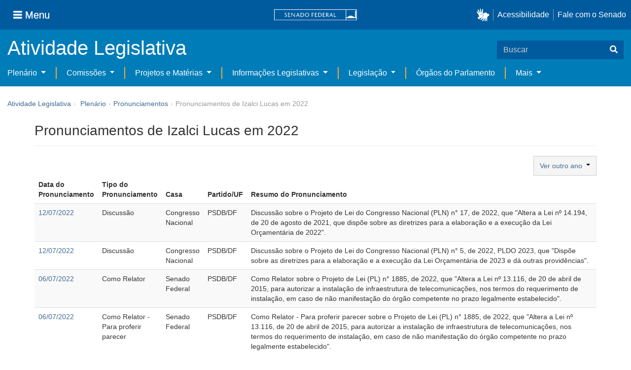

--- FILE ---
content_type: text/html;charset=UTF-8
request_url: https://www25.senado.leg.br/web/atividade/pronunciamentos/-/p/parlamentar/4770/2022/9
body_size: 36875
content:
<!DOCTYPE html> <html class="aui ltr" dir="ltr" lang="pt-BR" $container_height> <head> <title>Pronunciamentos de Izalci Lucas em 2022 - Pronunciamentos - Senado Federal</title> <link rel="apple-touch-icon" sizes="180x180" href="https://www25.senado.leg.br/senado-theme/images/favicon/apple-touch-icon.png"> <link rel="icon" type="image/png" sizes="32x32" href="https://www25.senado.leg.br/senado-theme/images/favicon/favicon-32x32.png"> <link rel="icon" type="image/png" sizes="16x16" href="https://www25.senado.leg.br/senado-theme/images/favicon/favicon-16x16.png"> <link rel="mask-icon" href="https://www25.senado.leg.br/senado-theme/images/favicon/safari-pinned-tab.svg"> <link rel="shortcut icon" href="https://www25.senado.leg.br/senado-theme/images/favicon/favicon.ico"> <link rel="manifest" href="https://www25.senado.leg.br/senado-theme/images/favicon/site.webmanifest"> <meta name="msapplication-TileColor" content="#00aba9"> <meta name="msapplication-TileImage" content="https://www25.senado.leg.br/senado-theme/images/favicon/mstile-144x144.png"> <meta content="initial-scale=1.0, width=device-width" name="viewport" /> <meta content="text/html; charset=UTF-8" http-equiv="content-type" /> <link href="https://www25.senado.leg.br/senado-theme/images/favicon.ico" rel="Shortcut Icon" /> <link class="lfr-css-file" href="https&#x3a;&#x2f;&#x2f;www25&#x2e;senado&#x2e;leg&#x2e;br&#x2f;senado-theme&#x2f;css&#x2f;aui&#x2e;css&#x3f;browserId&#x3d;other&#x26;themeId&#x3d;senado_WAR_senadotheme&#x26;minifierType&#x3d;css&#x26;languageId&#x3d;pt_BR&#x26;b&#x3d;6205&#x26;t&#x3d;1761669112000" rel="stylesheet" type="text/css" /> <link href="&#x2f;html&#x2f;css&#x2f;main&#x2e;css&#x3f;browserId&#x3d;other&#x26;themeId&#x3d;senado_WAR_senadotheme&#x26;minifierType&#x3d;css&#x26;languageId&#x3d;pt_BR&#x26;b&#x3d;6205&#x26;t&#x3d;1586405536000" rel="stylesheet" type="text/css" /> <link href="https://www25.senado.leg.br/atividade-portlet/css/main.css?browserId=other&amp;themeId=senado_WAR_senadotheme&amp;minifierType=css&amp;languageId=pt_BR&amp;b=6205&amp;t=1761669120000" rel="stylesheet" type="text/css" /> <link href="https://www25.senado.leg.br/atividade-portlet/css/pronunciamento.css?browserId=other&amp;themeId=senado_WAR_senadotheme&amp;minifierType=css&amp;languageId=pt_BR&amp;b=6205&amp;t=1761669120000" rel="stylesheet" type="text/css" /> <link href="https://www25.senado.leg.br/notifications-portlet/notifications/css/main.css?browserId=other&amp;themeId=senado_WAR_senadotheme&amp;minifierType=css&amp;languageId=pt_BR&amp;b=6205&amp;t=1761669101000" rel="stylesheet" type="text/css" /> <script type="text/javascript">var Liferay={Browser:{acceptsGzip:function(){return true},getMajorVersion:function(){return 131},getRevision:function(){return"537.36"},getVersion:function(){return"131.0"},isAir:function(){return false},isChrome:function(){return true},isFirefox:function(){return false},isGecko:function(){return true},isIe:function(){return false},isIphone:function(){return false},isLinux:function(){return false},isMac:function(){return true},isMobile:function(){return false},isMozilla:function(){return false},isOpera:function(){return false},isRtf:function(){return true},isSafari:function(){return true},isSun:function(){return false},isWap:function(){return false},isWapXhtml:function(){return false},isWebKit:function(){return true},isWindows:function(){return false},isWml:function(){return false}},Data:{NAV_SELECTOR:"#navigation",isCustomizationView:function(){return false},notices:[null]},ThemeDisplay:{getLayoutId:function(){return"13"},getLayoutURL:function(){return"https://www25.senado.leg.br/web/atividade/pronunciamentos"},getParentLayoutId:function(){return"58"},isPrivateLayout:function(){return"false"},isVirtualLayout:function(){return false},getBCP47LanguageId:function(){return"pt-BR"},getCDNBaseURL:function(){return"https://www25.senado.leg.br"},getCDNDynamicResourcesHost:function(){return""},getCDNHost:function(){return""},getCompanyId:function(){return"10159"},getCompanyGroupId:function(){return"10199"},getDefaultLanguageId:function(){return"pt_BR"},getDoAsUserIdEncoded:function(){return""},getLanguageId:function(){return"pt_BR"},getParentGroupId:function(){return"12427"},getPathContext:function(){return""},getPathImage:function(){return"/image"},getPathJavaScript:function(){return"/html/js"},getPathMain:function(){return"/c"},getPathThemeImages:function(){return"https://www25.senado.leg.br/senado-theme/images"},getPathThemeRoot:function(){return"/senado-theme"},getPlid:function(){return"20744"},getPortalURL:function(){return"https://www25.senado.leg.br"},getPortletSetupShowBordersDefault:function(){return true},getScopeGroupId:function(){return"12427"},getScopeGroupIdOrLiveGroupId:function(){return"12427"},getSessionId:function(){return""},getSiteGroupId:function(){return"12427"},getURLControlPanel:function(){return"/group/control_panel?refererPlid=20744"},getURLHome:function(){return"https\x3a\x2f\x2fwww25\x2esenado\x2eleg\x2ebr\x2fweb\x2fguest"},getUserId:function(){return"10163"},getUserName:function(){return""},isAddSessionIdToURL:function(){return false},isFreeformLayout:function(){return false},isImpersonated:function(){return false},isSignedIn:function(){return false},isStateExclusive:function(){return false},isStateMaximized:function(){return false},isStatePopUp:function(){return false}},PropsValues:{NTLM_AUTH_ENABLED:false}};var themeDisplay=Liferay.ThemeDisplay;Liferay.AUI={getAvailableLangPath:function(){return"available_languages.jsp?browserId=other&themeId=senado_WAR_senadotheme&colorSchemeId=01&minifierType=js&languageId=pt_BR&b=6205&t=1588113760000"},getCombine:function(){return true},getComboPath:function(){return"/combo/?browserId=other&minifierType=&languageId=pt_BR&b=6205&t=1588113760000&"},getFilter:function(){return"min"},getJavaScriptRootPath:function(){return"/html/js"},getLangPath:function(){return"aui_lang.jsp?browserId=other&themeId=senado_WAR_senadotheme&colorSchemeId=01&minifierType=js&languageId=pt_BR&b=6205&t=1588113760000"},getStaticResourceURLParams:function(){return"?browserId=other&minifierType=&languageId=pt_BR&b=6205&t=1588113760000"}};Liferay.authToken="NP2kzo9S";Liferay.currentURL="\x2fweb\x2fatividade\x2fpronunciamentos\x2f-\x2fp\x2fparlamentar\x2f4770\x2f2022\x2f9";Liferay.currentURLEncoded="%2Fweb%2Fatividade%2Fpronunciamentos%2F-%2Fp%2Fparlamentar%2F4770%2F2022%2F9";</script> <script src="/html/js/barebone.jsp?browserId=other&amp;themeId=senado_WAR_senadotheme&amp;colorSchemeId=01&amp;minifierType=js&amp;minifierBundleId=javascript.barebone.files&amp;languageId=pt_BR&amp;b=6205&amp;t=1588113760000" type="text/javascript"></script> <script type="text/javascript">Liferay.Portlet.list=["pronunciamentos_WAR_atividadeportlet"];</script> <meta content="noindex,follow" name="robots"/> <link class="lfr-css-file" href="https&#x3a;&#x2f;&#x2f;www25&#x2e;senado&#x2e;leg&#x2e;br&#x2f;senado-theme&#x2f;css&#x2f;main&#x2e;css&#x3f;browserId&#x3d;other&#x26;themeId&#x3d;senado_WAR_senadotheme&#x26;minifierType&#x3d;css&#x26;languageId&#x3d;pt_BR&#x26;b&#x3d;6205&#x26;t&#x3d;1761669112000" rel="stylesheet" type="text/css" /> <style type="text/css">#p_p_id_pronunciamentos_WAR_atividadeportlet_ .portlet-borderless-container{border-width:;border-style:}</style> <link rel="stylesheet" type="text/css" href="https://www.senado.leg.br/inc/essencial-2020/css/essencial.css" /> <link rel="stylesheet" type="text/css" href="https://www.senado.leg.br/inc/essencial-2020/css/essencial-fix-bs2.css"/> <!-- Google tag (gtag.js) --> <script async src="https://www.googletagmanager.com/gtag/js?id=G-CW3ZH25XMK"></script> <script>window.dataLayer=window.dataLayer||[];function gtag(){dataLayer.push(arguments)}gtag("js",new Date());gtag("config","G-CW3ZH25XMK");</script> </head> <body class="yui3-skin-sam controls-visible signed-out public-page site twbs2" $container_body> <a href="#main-content" id="skip-to-content">Pular para o conteúdo</a> <div id="wrapper" $container_height> <div class="sf-wrapper"> <nav class="Triad navbar_global"> <div> <button class="btn btn-lg btn-secondary js-sidebar-action" id="jstoggle" type="button" aria-label="Menu"> <i class="fas fa-bars"></i><span class="u-hideLower title-n"> Menu</span> </button> </div> <div><a class="navbar_global-brand" href="https://www.senado.leg.br" title="Senado Federal"><img src="https://www.senado.leg.br/noticias/essencial/images/senado.svg" alt="Senado Federal" /></a> </div> <div> <div class="Rail Rail--fenced u-hideLower"> <a class="js-vlibras" role="button" title="acessibilidade"> <img src="https://www.senado.leg.br/noticias/essencial/images/hands.svg" width="25px" alt="Mãos fazendo sinais de libras." /></a><a class="link link-deep" href="https://www12.senado.leg.br/institucional/responsabilidade-social/acessibilidade/pages/acessibilidade-no-portal-do-senado">Acessibilidade</a><a class="link link-deep" href="http://www12.senado.gov.br/institucional/falecomosenado">Fale com o Senado</a> </div> <a class="btn btn-lg btn-secondary u-hideUpper" href="http://www12.senado.gov.br/institucional/falecomosenado" aria-label="Fale com o Senado."><i class="fas fa-phone"></i></a> </div> </nav> </div> <div class="sf-wrapper"> <div class="js-sidebar-mountpoint" data-url="https://www12.senado.leg.br/hpsenado/wssidebar.json"></div> </div> <div class="sf-wrapper"> <div class="menu-local"> <div class="pt-2"> <div class="nav_control-title"> <h1><a href="/web/atividade"> Atividade Legislativa </a> </h1> </div> </div> <button class="btn_control-res btn btn-tertiary btn-lg" type="button" data-toggle="collapse.se" data-target="#menu-local__form" aria-controls="menu-local__form" aria-expanded="false" aria-label="Exibe busca"> <i class="fas fa-search"></i> </button> <form class="menu-local__form collapse" id="menu-local__form" method="GET" action="https://www6g.senado.leg.br/busca/"> <input type="hidden" name="portal" value="Atividade Legislativa"/> <div class="search-wrapper"> <input class="form-control search-out" type="search" name="q" placeholder="Buscar"> <button class="search-btn" type="submit" aria-label="Buscar"><i class="fas fa-search"></i></button> </div> </form> </div> </div> <div class="sf-wrapper"> <nav class="navbar navbar_control navbar-expand-lg navbar--sf"> <div class="navbar-toggler navbar-toggler--sf" role="button" data-toggle="collapse.se" data-target="#sfMenuLocalDropdown" aria-controls="sfMenuLocalDropdown" aria-expanded="false" aria-label="Exibe navegação"> <button class="btn btn-secondary" aria-label="Menu desta seção"><i class="fas fa-bars"></i></button> <div class="ml-2">MENU DESTA SEÇÃO</div> </div> <div class="collapse navbar-collapse-se" id="sfMenuLocalDropdown"> <ul class="navbar-nav navbar-nav--sf"> <li class="nav-item dropdown" id="sfMenuGroup_58"> <a class="link link--nav dropdown-toggle" id="sfMenuGroupName_58" href="https&#x3a;&#x2f;&#x2f;www25&#x2e;senado&#x2e;leg&#x2e;br&#x2f;web&#x2f;atividade&#x2f;plenario" data-toggle="dropdown.se" aria-haspopup="true" aria-expanded="false"> Plenário </a> <div class="dropdown-menu dropdown-menu--sf" aria-labelledby="js-menu-1"> <a class="dropdown-item" id="sfMenuGroupItem_1" role="presentation" href="https&#x3a;&#x2f;&#x2f;www25&#x2e;senado&#x2e;leg&#x2e;br&#x2f;web&#x2f;atividade&#x2f;sessao-plenaria" role="menuitem">Sessão Plenária</a> <a class="dropdown-item" id="sfMenuGroupItem_98" role="presentation" href="https&#x3a;&#x2f;&#x2f;legis&#x2e;senado&#x2e;leg&#x2e;br&#x2f;ordiaportal&#x2f;casa&#x2f;SF" role="menuitem">Ordem do Dia</a> <a class="dropdown-item" id="sfMenuGroupItem_281" role="presentation" href="https&#x3a;&#x2f;&#x2f;legis&#x2e;senado&#x2e;leg&#x2e;br&#x2f;diarios&#x2f;ver" role="menuitem">Diários</a> <a class="dropdown-item" id="sfMenuGroupItem_304" role="presentation" href="https&#x3a;&#x2f;&#x2f;www25&#x2e;senado&#x2e;leg&#x2e;br&#x2f;web&#x2f;atividade&#x2f;anais" role="menuitem">Anais do Senado</a> <a class="dropdown-item" id="sfMenuGroupItem_13" role="presentation" href="https&#x3a;&#x2f;&#x2f;www25&#x2e;senado&#x2e;leg&#x2e;br&#x2f;web&#x2f;atividade&#x2f;pronunciamentos" role="menuitem">Pronunciamentos</a> <a class="dropdown-item" id="sfMenuGroupItem_55" role="presentation" href="https&#x3a;&#x2f;&#x2f;www25&#x2e;senado&#x2e;leg&#x2e;br&#x2f;web&#x2f;atividade&#x2f;questoes-de-ordem" role="menuitem">Questões de Ordem</a> </div> <li class="nav-item dropdown" id="sfMenuGroup_97"> <a class="link link--nav dropdown-toggle" id="sfMenuGroupName_97" href="https&#x3a;&#x2f;&#x2f;www25&#x2e;senado&#x2e;leg&#x2e;br&#x2f;web&#x2f;atividade&#x2f;comissoes&#x2f;audiencias-publicas" data-toggle="dropdown.se" aria-haspopup="true" aria-expanded="false"> Comissões </a> <div class="dropdown-menu dropdown-menu--sf" aria-labelledby="js-menu-1"> <a class="dropdown-item" id="sfMenuGroupItem_282" role="presentation" href="https&#x3a;&#x2f;&#x2f;legis&#x2e;senado&#x2e;leg&#x2e;br&#x2f;comissoes&#x2f;" role="menuitem">Agenda</a> <a class="dropdown-item" id="sfMenuGroupItem_285" role="presentation" href="https&#x3a;&#x2f;&#x2f;legis&#x2e;senado&#x2e;leg&#x2e;br&#x2f;comissoes&#x2f;pesquisa_comissao" role="menuitem">Pesquisar Comissões</a> </div> <li class="nav-item dropdown" id="sfMenuGroup_92"> <a class="link link--nav dropdown-toggle" id="sfMenuGroupName_92" href="https&#x3a;&#x2f;&#x2f;www25&#x2e;senado&#x2e;leg&#x2e;br&#x2f;web&#x2f;atividade&#x2f;materias&#x2f;home" data-toggle="dropdown.se" aria-haspopup="true" aria-expanded="false"> Projetos e Matérias </a> <div class="dropdown-menu dropdown-menu--sf" aria-labelledby="js-menu-1"> <a class="dropdown-item" id="sfMenuGroupItem_3" role="presentation" href="https&#x3a;&#x2f;&#x2f;www25&#x2e;senado&#x2e;leg&#x2e;br&#x2f;web&#x2f;atividade&#x2f;materias" role="menuitem">Pesquisas</a> <a class="dropdown-item" id="sfMenuGroupItem_15" role="presentation" href="https&#x3a;&#x2f;&#x2f;www25&#x2e;senado&#x2e;leg&#x2e;br&#x2f;web&#x2f;atividade&#x2f;materias&#x2f;acompanhamento" role="menuitem">Acompanhamento de matérias</a> </div> <li class="nav-item dropdown" id="sfMenuGroup_4"> <a class="link link--nav dropdown-toggle" id="sfMenuGroupName_4" href="https&#x3a;&#x2f;&#x2f;www25&#x2e;senado&#x2e;leg&#x2e;br&#x2f;web&#x2f;atividade&#x2f;relatorios-legislativos" data-toggle="dropdown.se" aria-haspopup="true" aria-expanded="false"> Informações Legislativas </a> <div class="dropdown-menu dropdown-menu--sf" aria-labelledby="js-menu-1"> <a class="dropdown-item" id="sfMenuGroupItem_72" role="presentation" href="https&#x3a;&#x2f;&#x2f;www25&#x2e;senado&#x2e;leg&#x2e;br&#x2f;web&#x2f;atividade&#x2f;relatorios-mensais" role="menuitem">Relatórios Mensais</a> <a class="dropdown-item" id="sfMenuGroupItem_10" role="presentation" href="https&#x3a;&#x2f;&#x2f;www25&#x2e;senado&#x2e;leg&#x2e;br&#x2f;web&#x2f;atividade&#x2f;relatorio-da-presidencia" role="menuitem">Relatórios da Presidência</a> <a class="dropdown-item" id="sfMenuGroupItem_114" role="presentation" href="http&#x3a;&#x2f;&#x2f;www9&#x2e;senado&#x2e;leg&#x2e;br&#x2f;painellegislativo" role="menuitem">Estatísticas</a> <a class="dropdown-item" id="sfMenuGroupItem_256" role="presentation" href="https&#x3a;&#x2f;&#x2f;www25&#x2e;senado&#x2e;leg&#x2e;br&#x2f;web&#x2f;atividade&#x2f;relatorios-legislativos&#x2f;covid-19" role="menuitem">Enfrentamento ao Coronavírus</a> <a class="dropdown-item" id="sfMenuGroupItem_286" role="presentation" href="https&#x3a;&#x2f;&#x2f;www12&#x2e;senado&#x2e;leg&#x2e;br&#x2f;institucional&#x2f;falecomosenado&#x2f;processo-legislativo" role="menuitem">Atendimento ao Usuário</a> </div> <li class="nav-item dropdown" id="sfMenuGroup_167"> <a class="link link--nav dropdown-toggle" id="sfMenuGroupName_167" href="https&#x3a;&#x2f;&#x2f;www25&#x2e;senado&#x2e;leg&#x2e;br&#x2f;web&#x2f;atividade&#x2f;legislacao" data-toggle="dropdown.se" aria-haspopup="true" aria-expanded="false"> Legislação </a> <div class="dropdown-menu dropdown-menu--sf" aria-labelledby="js-menu-1"> <a class="dropdown-item" id="sfMenuGroupItem_296" role="presentation" href="https&#x3a;&#x2f;&#x2f;www25&#x2e;senado&#x2e;leg&#x2e;br&#x2f;web&#x2f;atividade&#x2f;legislacao&#x2f;constituicao-federal" role="menuitem">Constituição Federal</a> <a class="dropdown-item" id="sfMenuGroupItem_295" role="presentation" href="https&#x3a;&#x2f;&#x2f;www25&#x2e;senado&#x2e;leg&#x2e;br&#x2f;web&#x2f;atividade&#x2f;legislacao&#x2f;legislacao-federal" role="menuitem">Legislação Federal</a> <a class="dropdown-item" id="sfMenuGroupItem_89" role="presentation" href="https&#x3a;&#x2f;&#x2f;www25&#x2e;senado&#x2e;leg&#x2e;br&#x2f;web&#x2f;atividade&#x2f;legislacao&#x2f;regimento-interno" role="menuitem">Regimento Interno</a> </div> <li class="nav-item" id="layout_88"> <a class="link link--nav" href="https&#x3a;&#x2f;&#x2f;www25&#x2e;senado&#x2e;leg&#x2e;br&#x2f;web&#x2f;atividade&#x2f;conselhos">Órgãos do Parlamento</a></li> <li class="nav-item dropdown" id="sfMenuGroup_287"> <a class="link link--nav dropdown-toggle" id="sfMenuGroupName_287" href="https&#x3a;&#x2f;&#x2f;www25&#x2e;senado&#x2e;leg&#x2e;br&#x2f;web&#x2f;atividade&#x2f;mais" data-toggle="dropdown.se" aria-haspopup="true" aria-expanded="false"> Mais </a> <div class="dropdown-menu dropdown-menu--sf" aria-labelledby="js-menu-1"> <a class="dropdown-item" id="sfMenuGroupItem_112" role="presentation" href="https&#x3a;&#x2f;&#x2f;www25&#x2e;senado&#x2e;leg&#x2e;br&#x2f;web&#x2f;atividade&#x2f;autoridades" role="menuitem">Autoridades</a> <a class="dropdown-item" id="sfMenuGroupItem_177" role="presentation" href="https&#x3a;&#x2f;&#x2f;www25&#x2e;senado&#x2e;leg&#x2e;br&#x2f;web&#x2f;atividade&#x2f;simplificou" role="menuitem">Simplificou</a> <a class="dropdown-item" id="sfMenuGroupItem_289" role="presentation" href="https&#x3a;&#x2f;&#x2f;www12&#x2e;senado&#x2e;leg&#x2e;br&#x2f;perguntas-frequentes" role="menuitem">Perguntas Frequentes</a> <a class="dropdown-item" id="sfMenuGroupItem_288" role="presentation" href="https&#x3a;&#x2f;&#x2f;www&#x2e;senado&#x2e;leg&#x2e;br&#x2f;senado&#x2f;hotsites&#x2f;entendaatleg&#x2f;" role="menuitem">Entenda a Atividade Legislativa</a> <a class="dropdown-item" id="sfMenuGroupItem_334" role="presentation" href="https&#x3a;&#x2f;&#x2f;www&#x2e;senado&#x2e;leg&#x2e;br&#x2f;senado&#x2f;hotsites&#x2f;expotramita" role="menuitem">Exposição Tramitação de Matérias Legislativas no Senado Federal</a> </div> </ul> </div> </nav> </div> <div id="breadcrumbs" class="breadcrumbs hidden-phone"><a href="/web/atividade">Atividade Legislativa</a><span class="divider">›</span> <ul aria-label="Breadcrumb" class="breadcrumb breadcrumb-horizontal"> <li class="first breadcrumb-truncate"><a href="https://www25.senado.leg.br/web/atividade/plenario" >Plenário</a><span class="divider">&rsaquo;</span></li><li class="current-parent breadcrumb-truncate"><a href="https://www25.senado.leg.br/web/atividade/pronunciamentos" >Pronunciamentos</a><span class="divider">&rsaquo;</span></li><li class="active last breadcrumb-truncate">Pronunciamentos de Izalci Lucas em 2022</li> </ul> </div> <!-- $("a.first").attr("href", "http://cupcream.com"); --> <div id="content" class='container sf-spacer-xs'> <h1 class="titulo-pagina"> Pronunciamentos de Izalci Lucas em 2022 </h1> <div class="columns-1" id="main-content" role="main"> <div class="portlet-layout row-fluid"> <div class="portlet-column portlet-column-only span12" id="column-1"> <div class="portlet-dropzone portlet-column-content portlet-column-content-only" id="layout-column_column-1"> <div class="portlet-boundary portlet-boundary_pronunciamentos_WAR_atividadeportlet_ portlet-static portlet-static-end portlet-borderless pronunciamentos-portlet " id="p_p_id_pronunciamentos_WAR_atividadeportlet_" > <span id="p_pronunciamentos_WAR_atividadeportlet"></span> <div class="portlet-borderless-container" style=""> <div class="portlet-body"> <div class="form row"> <div class="btn-group pull-right"> <button type="button" class="btn btn-default dropdown-toggle" data-toggle="dropdown"> Ver outro ano&nbsp; <span class="caret"></span> </button> <ul class="dropdown-menu" role="menu"> <li><a href="https://www25.senado.leg.br/web/atividade/pronunciamentos/-/p/parlamentar/4770/2025">2025</a></li> <li><a href="https://www25.senado.leg.br/web/atividade/pronunciamentos/-/p/parlamentar/4770/2024">2024</a></li> <li><a href="https://www25.senado.leg.br/web/atividade/pronunciamentos/-/p/parlamentar/4770/2023">2023</a></li> <li><a href="https://www25.senado.leg.br/web/atividade/pronunciamentos/-/p/parlamentar/4770/2022">2022</a></li> <li><a href="https://www25.senado.leg.br/web/atividade/pronunciamentos/-/p/parlamentar/4770/2021">2021</a></li> <li><a href="https://www25.senado.leg.br/web/atividade/pronunciamentos/-/p/parlamentar/4770/2020">2020</a></li> <li><a href="https://www25.senado.leg.br/web/atividade/pronunciamentos/-/p/parlamentar/4770/2019">2019</a></li> <li><a href="https://www25.senado.leg.br/web/atividade/pronunciamentos/-/p/parlamentar/4770/2018">2018</a></li> <li><a href="https://www25.senado.leg.br/web/atividade/pronunciamentos/-/p/parlamentar/4770/2017">2017</a></li> </ul> &nbsp; </div> </div> <div> <table class="table table-striped"> <thead> <tr> <th>Data do Pronunciamento</th> <th>Tipo do Pronunciamento</th> <th>Casa</th> <th>Partido/UF</th> <th>Resumo do Pronunciamento</th> </tr> </thead> <tbody> <tr> <td><a href="https://www25.senado.leg.br/web/atividade/pronunciamentos/-/p/pronunciamento/492849">12/07/2022</a></td> <td>Discussão</td> <td>Congresso Nacional</td> <td>PSDB/DF</td> <td>Discussão sobre o Projeto de Lei do Congresso Nacional (PLN) n° 17, de 2022, que &quot;Altera a Lei nº 14.194, de 20 de agosto de 2021, que dispõe sobre as diretrizes para a elaboração e a execução da Lei Orçamentária de 2022&quot;.</td> </tr> <tr> <td><a href="https://www25.senado.leg.br/web/atividade/pronunciamentos/-/p/pronunciamento/492847">12/07/2022</a></td> <td>Discussão</td> <td>Congresso Nacional</td> <td>PSDB/DF</td> <td>Discussão sobre o Projeto de Lei do Congresso Nacional (PLN) n° 5, de 2022, PLDO 2023, que &quot;Dispõe sobre as diretrizes para a elaboração e a execução da Lei Orçamentária de 2023 e dá outras providências&quot;.</td> </tr> <tr> <td><a href="https://www25.senado.leg.br/web/atividade/pronunciamentos/-/p/pronunciamento/492244">06/07/2022</a></td> <td>Como Relator</td> <td>Senado Federal</td> <td>PSDB/DF</td> <td>Como Relator sobre o Projeto de Lei (PL) n° 1885, de 2022, que &quot;Altera a Lei nº 13.116, de 20 de abril de 2015, para autorizar a instalação de infraestrutura de telecomunicações, nos termos do requerimento de instalação, em caso de não manifestação do órgão competente no prazo legalmente estabelecido&quot;.</td> </tr> <tr> <td><a href="https://www25.senado.leg.br/web/atividade/pronunciamentos/-/p/pronunciamento/492238">06/07/2022</a></td> <td>Como Relator - Para proferir parecer</td> <td>Senado Federal</td> <td>PSDB/DF</td> <td>Como Relator - Para proferir parecer sobre o Projeto de Lei (PL) n° 1885, de 2022, que &quot;Altera a Lei nº 13.116, de 20 de abril de 2015, para autorizar a instalação de infraestrutura de telecomunicações, nos termos do requerimento de instalação, em caso de não manifestação do órgão competente no prazo legalmente estabelecido&quot;.</td> </tr> <tr> <td><a href="https://www25.senado.leg.br/web/atividade/pronunciamentos/-/p/pronunciamento/492206">06/07/2022</a></td> <td>Discussão</td> <td>Senado Federal</td> <td>PSDB/DF</td> <td>Discussão sobre o Projeto de Lei do Senado (PLS) n° 5, de 2015 (Complementar), que &quot;Altera a Lei Complementar nº 123, de 14 de dezembro de 2006, para alterar o enquadramento no Regime Especial Unificado de Arrecadação de Tributos e Contribuições devidos pelas Microempresas e Empresas de Pequeno Porte (Simples Nacional) das atividades de prestação de serviço de representação comercial e demais atividades de intermediação de negócios e serviços de terceiros&quot;.</td> </tr> <tr> <td><a href="https://www25.senado.leg.br/web/atividade/pronunciamentos/-/p/pronunciamento/492510">05/07/2022</a></td> <td>Discussão</td> <td>Congresso Nacional</td> <td>PSDB/DF</td> <td>Discussão sobre o Veto (VET) n° 71, de 2021, &quot;Veto Total aposto ao Projeto de Lei nº 4.157, de 2019 (nº 7.512/2014, na Câmara dos Deputados e PLC nº 96/2018, no Senado Federal), que &#39;Anistia infrações e anula multas por atraso na entrega da Guia de Recolhimento do Fundo de Garantia do Tempo de Serviço e Informações à Previdência Social (GFIP)&#39;&quot;.</td> </tr> <tr> <td><a href="https://www25.senado.leg.br/web/atividade/pronunciamentos/-/p/pronunciamento/492422">30/06/2022</a></td> <td>Orientação à bancada</td> <td>Senado Federal</td> <td>PSDB/DF</td> <td>Orientação à bancada, pelo Partido PSDB, sobre a Proposta de Emenda à Constituição (PEC) n° 1, de 2022, PEC do estado de emergência, que &quot;Altera a Emenda Constitucional nº 109, de 15 de março de 2021, para dispor sobre a concessão temporária de auxílio diesel a caminhoneiros autônomos, de subsídio para aquisição de gás liquefeito de petróleo pelas famílias de baixa renda brasileiras e de repasse de recursos da União com vistas a garantir a mobilidade urbana dos idosos, mediante a utilização dos serviços de transporte público coletivo, e autorizar a União, os Estados, o Distrito Federal e os Municípios a reduzirem os tributos sobre os preços de diesel, biodiesel, gás e energia elétrica, bem como outros tributos de caráter extrafiscal&quot; (tramita em conjunto com a PEC nº 16, de 2022).</td> </tr> <tr> <td><a href="https://www25.senado.leg.br/web/atividade/pronunciamentos/-/p/pronunciamento/492393">30/06/2022</a></td> <td>Pela ordem</td> <td>Senado Federal</td> <td>PSDB/DF</td> <td>Considerações sobre a Proposta de Emenda à Constituição (PEC) n° 1, de 2022, PEC do estado de emergência, que &quot;Altera a Emenda Constitucional nº 109, de 15 de março de 2021, para dispor sobre a concessão temporária de auxílio diesel a caminhoneiros autônomos, de subsídio para aquisição de gás liquefeito de petróleo pelas famílias de baixa renda brasileiras e de repasse de recursos da União com vistas a garantir a mobilidade urbana dos idosos, mediante a utilização dos serviços de transporte público coletivo, e autorizar a União, os Estados, o Distrito Federal e os Municípios a reduzirem os tributos sobre os preços de diesel, biodiesel, gás e energia elétrica, bem como outros tributos de caráter extrafiscal&quot; (tramita em conjunto com a PEC nº 16, de 2022).</td> </tr> <tr> <td><a href="https://www25.senado.leg.br/web/atividade/pronunciamentos/-/p/pronunciamento/492389">30/06/2022</a></td> <td>Pela ordem</td> <td>Senado Federal</td> <td>PSDB/DF</td> <td>Considerações sobre a Proposta de Emenda à Constituição (PEC) n° 1, de 2022, PEC do estado de emergência, que &quot;Altera a Emenda Constitucional nº 109, de 15 de março de 2021, para dispor sobre a concessão temporária de auxílio diesel a caminhoneiros autônomos, de subsídio para aquisição de gás liquefeito de petróleo pelas famílias de baixa renda brasileiras e de repasse de recursos da União com vistas a garantir a mobilidade urbana dos idosos, mediante a utilização dos serviços de transporte público coletivo, e autorizar a União, os Estados, o Distrito Federal e os Municípios a reduzirem os tributos sobre os preços de diesel, biodiesel, gás e energia elétrica, bem como outros tributos de caráter extrafiscal&quot; (tramita em conjunto com a PEC nº 16, de 2022).</td> </tr> <tr> <td><a href="https://www25.senado.leg.br/web/atividade/pronunciamentos/-/p/pronunciamento/492384">30/06/2022</a></td> <td>Pela ordem</td> <td>Senado Federal</td> <td>PSDB/DF</td> <td>Considerações sobre a Proposta de Emenda à Constituição (PEC) n° 1, de 2022, PEC do estado de emergência, que &quot;Altera a Emenda Constitucional nº 109, de 15 de março de 2021, para dispor sobre a concessão temporária de auxílio diesel a caminhoneiros autônomos, de subsídio para aquisição de gás liquefeito de petróleo pelas famílias de baixa renda brasileiras e de repasse de recursos da União com vistas a garantir a mobilidade urbana dos idosos, mediante a utilização dos serviços de transporte público coletivo, e autorizar a União, os Estados, o Distrito Federal e os Municípios a reduzirem os tributos sobre os preços de diesel, biodiesel, gás e energia elétrica, bem como outros tributos de caráter extrafiscal&quot; (tramita em conjunto com a PEC nº 16, de 2022).</td> </tr> </tbody> </table> <div class="pagination pagination text-center"> <ul> <li><a href="https://www25.senado.leg.br/web/atividade/pronunciamentos/-/p/parlamentar/4770/2022/1">Primeira</a></li> <li><a href="https://www25.senado.leg.br/web/atividade/pronunciamentos/-/p/parlamentar/4770/2022/8">Anterior</a> </li> <li><a href="https://www25.senado.leg.br/web/atividade/pronunciamentos/-/p/parlamentar/4770/2022/4">4</a></li> <li><a href="https://www25.senado.leg.br/web/atividade/pronunciamentos/-/p/parlamentar/4770/2022/5">5</a></li> <li><a href="https://www25.senado.leg.br/web/atividade/pronunciamentos/-/p/parlamentar/4770/2022/6">6</a></li> <li><a href="https://www25.senado.leg.br/web/atividade/pronunciamentos/-/p/parlamentar/4770/2022/7">7</a></li> <li><a href="https://www25.senado.leg.br/web/atividade/pronunciamentos/-/p/parlamentar/4770/2022/8">8</a></li> <li class="disabled"><a href="https://www25.senado.leg.br/web/atividade/pronunciamentos/-/p/parlamentar/4770/2022/9">9</a></li> <li><a href="https://www25.senado.leg.br/web/atividade/pronunciamentos/-/p/parlamentar/4770/2022/10">10</a></li> <li><a href="https://www25.senado.leg.br/web/atividade/pronunciamentos/-/p/parlamentar/4770/2022/11">11</a></li> <li><a href="https://www25.senado.leg.br/web/atividade/pronunciamentos/-/p/parlamentar/4770/2022/12">12</a></li> <li><a href="https://www25.senado.leg.br/web/atividade/pronunciamentos/-/p/parlamentar/4770/2022/13">13</a></li> <li><a href="https://www25.senado.leg.br/web/atividade/pronunciamentos/-/p/parlamentar/4770/2022/10">Próxima</a> </li> <li><a href="https://www25.senado.leg.br/web/atividade/pronunciamentos/-/p/parlamentar/4770/2022/22">Última</a> </li> </ul> <p>Total de 220 registros encontrados</p> </div> </div> </div> </div> </div> </div> </div> </div> </div> <form action="#" id="hrefFm" method="post" name="hrefFm"> <span></span> </form> </div> <div class="sf-wrapper"> <footer class="Footer"> <div class="container"> <div class="Triad Triad--stackable"> <div class="Rail gamma my-2"> <a class="link link-deep--facebook" href="https://www.facebook.com/SenadoFederal" title="Facebook" target="_blank"><i class="fab fa-facebook"></i></a> <a class="link link-deep--twitter" href="https://x.com/senadofederal" title="X" target="_blank"> <svg class="icone-x-twitter" viewBox="0 0 512 512"> <path d="M389.2 48h70.6L305.6 224.2 487 464H345L233.7 318.6 106.5 464H35.8L200.7 275.5 26.8 48H172.4L272.9 180.9 389.2 48zM364.4 421.8h39.1L151.1 88h-42L364.4 421.8z"> </path> </svg></a> <a class="link link-deep--instagram" href="https://www.instagram.com/senadofederal" title="Instagram" target="_blank"><i class="fab fa-instagram"></i></a><a class="link link-deep--youtube" href="https://www.youtube.com/user/TVSenadoOficial" title="Youtube" target="_blank"><i class="fab fa-youtube"></i></a> </div> <div class="Rail my-2"> <a href="https://www.camara.leg.br" title="Câmara dos Deputados" target="_blank"><img src="https://www.senado.leg.br/noticias/essencial/images/icon-camara.svg" alt="Câmara dos Deputados"></a><a href="https://www.congressonacional.leg.br" title="Congresso Nacional" target="_blank"><img src="https://www.senado.leg.br/noticias/essencial/images/icon-congresso.svg" alt="Congresso Nacional"></a><a href="https://www.tcu.gov.br" title="Tribunal de Contas da União" target="_blank"><img src="https://www.senado.leg.br/noticias/essencial/images/icon-tcu.svg" alt="Tribunal de Contas da União"></a> </div> <div class="Rail Rail--fenced my-2"> <a class="link link-deep" href="https://www12.senado.leg.br/institucional/carta-de-servicos/en/carta-de-servicos">ENGLISH</a><a class="link link-deep" href="https://www12.senado.leg.br/institucional/carta-de-servicos/es/carta-de-servicos">ESPAÑOL</a><a class="link link-deep" href="https://www12.senado.leg.br/institucional/carta-de-servicos/fr/carta-de-servicos">FRANÇAIS</a> </div> </div> <div class="divider my-2"></div> <div class="Triad Triad--stackable Triad--x"> <div class="my-2"><a class="link link-deep" href="https://intranet.senado.leg.br" title="Intranet"><i class="fas fa-lock mr-1"></i> Intranet</a></div> <ul class="Rail Rail--fenced Rail--stackable my-2"> <li><a class="link link-deep" href="https://www12.senado.leg.br/institucional/pessoas/pessoas">Servidor efetivo</a></li> <li><a class="link link-deep" href="https://www12.senado.leg.br/institucional/pessoas/pessoas">Servidor comissionado</a></li> <li><a class="link link-deep" href="https://www12.senado.leg.br/institucional/pessoas/pessoas">Servidor aposentado</a></li> <li><a class="link link-deep" href="https://www12.senado.leg.br/institucional/pessoas/pessoas">Pensionista</a></li> </ul> <ul class="Rail Rail--fenced Rail--stackable my-2"> <li><a class="link link-deep" href="https://www12.senado.leg.br/institucional/protecao-dados">Proteção de dados (LGPD)</a></li> <li><a class="link link-deep" href="https://www12.senado.leg.br/institucional/falecomosenado" title="Fale com o Senado" aria-label="Fale com o Senado"><i class="fas fa-phone u-flip-x mr-1"></i> Fale com o Senado</a></li> </ul> </div> </div> <div class="divider my-2"></div> <div class="d-flex justify-content-xl-center"> <span class="my-2">Senado Federal - Praça dos Três Poderes - Brasília DF - CEP 70165-900 | <span class="text-nowrap">Telefone: 0800 0 61 2211</span> </span> </div> </div> </footer> </div> </div> <script src="https://www.senado.leg.br/inc/senado-theme/js/jquery-1.11.1.js" type="text/javascript"></script> <script src="https://www.senado.leg.br/inc/senado-theme/js/bootstrap.js" type="text/javascript"></script> <script src="https://www.senado.leg.br/inc/senado-theme/js/bootstrap-hover-dropdown.js" type="text/javascript"></script> <script src="https://www.senado.leg.br/inc/senado-theme/js/bootstrap-datepicker.js" type="text/javascript"></script> <script src="https://www.senado.leg.br/inc/senado-theme/js/locales/bootstrap-datepicker.pt-BR.min.js" type="text/javascript"></script> <script type="text/javascript"
		src="https://www.senado.leg.br/inc/essencial-2020/js/essencial.js"></script> <script src="https://www25.senado.leg.br/atividade-portlet/js/inicia_datepicker.js?browserId=other&amp;minifierType=js&amp;languageId=pt_BR&amp;b=6205&amp;t=1761669120000" type="text/javascript"></script> <script src="https://www25.senado.leg.br/notifications-portlet/notifications/js/main.js?browserId=other&amp;minifierType=js&amp;languageId=pt_BR&amp;b=6205&amp;t=1761669101000" type="text/javascript"></script> <script type="text/javascript">Liferay.Util.addInputFocus();</script> <script type="text/javascript">Liferay.Portlet.onLoad({canEditTitle:false,columnPos:0,isStatic:"end",namespacedId:"p_p_id_pronunciamentos_WAR_atividadeportlet_",portletId:"pronunciamentos_WAR_atividadeportlet",refreshURL:"\x2fc\x2fportal\x2frender_portlet\x3fp_l_id\x3d20744\x26p_p_id\x3dpronunciamentos_WAR_atividadeportlet\x26p_p_lifecycle\x3d0\x26p_t_lifecycle\x3d0\x26p_p_state\x3dnormal\x26p_p_mode\x3dview\x26p_p_col_id\x3dcolumn-1\x26p_p_col_pos\x3d0\x26p_p_col_count\x3d1\x26p_p_isolated\x3d1\x26currentURL\x3d\x252Fweb\x252Fatividade\x252Fpronunciamentos\x252F-\x252Fp\x252Fparlamentar\x252F4770\x252F2022\x252F9\x26_pronunciamentos_WAR_atividadeportlet_ano\x3d2022\x26_pronunciamentos_WAR_atividadeportlet_parlamentar\x3d4770\x26_pronunciamentos_WAR_atividadeportlet_p\x3d9"});AUI().use("aui-base","liferay-menu","liferay-notice","liferay-poller","liferay-session",function(a){(function(){Liferay.Util.addInputType();Liferay.Portlet.ready(function(b,c){Liferay.Util.addInputType(c)});if(a.UA.mobile){Liferay.Util.addInputCancel()}})();(function(){new Liferay.Menu();var b=Liferay.Data.notices;for(var c=1;c<b.length;c++){new Liferay.Notice(b[c])}})();(function(){Liferay.Session=new Liferay.SessionBase({autoExtend:true,sessionLength:30,redirectOnExpire:false,redirectUrl:"https\x3a\x2f\x2fwww25\x2esenado\x2eleg\x2ebr\x2fweb\x2fguest",warningLength:1})})()});</script> <script src="https://www25.senado.leg.br/senado-theme/js/main.js?browserId=other&amp;minifierType=js&amp;languageId=pt_BR&amp;b=6205&amp;t=1761669112000" type="text/javascript"></script> <script type="text/javascript"></script> </body> </html> 

--- FILE ---
content_type: text/css
request_url: https://www25.senado.leg.br/atividade-portlet/css/pronunciamento.css?browserId=other&themeId=senado_WAR_senadotheme&minifierType=css&languageId=pt_BR&b=6205&t=1761669120000
body_size: 271
content:
@media screen{.pronunciamentos-portlet .texto-integral font{font-family:Verdana;font-size:10pt}}.pronunciamentos-portlet .sf-videos-pronunciamento li{border-bottom:solid thin #ccc;margin:10px 5px}.pronunciamentos-portlet .sf-videos-pronunciamento li video{max-width:100%}

--- FILE ---
content_type: text/css
request_url: https://www.senado.leg.br/inc/essencial-2020/css/essencial-fix-bs2.css
body_size: 285
content:
:not(#_ ).sf-wrapper .btn {
	background-image: none;
	box-shadow: none;
	-moz-box-shadow: none;
}

:not(#_ ).sf-wrapper .collapse {
	overflow: visible !important;
	height: auto;
}

:not(#_) .sf-wrapper .nav_control-title a{
	color: white;
	text-decoration: none;;
}

:not(#_ ).sf-wrapper form {
	margin: 0 0 0 0px;
}

@media (max-width: 767px) {
	body {
		padding-right: 0;
		padding-left: 0;
	}
}

.icone-x-twitter {
    width: 1em;
    height: 1em;
    vertical-align: -0.125em;
    fill: currentColor;
}

.icone-x-twitter:hover {
    fill: currentColor;
}

:not(#_) .sf-wrapper ul.Rail {
    padding-left: 0;
    list-style: none;
}

:not(#_) .sf-wrapper .Triad--x>:first-child, :not(#_) .sf-wrapper .Triad--x>:last-child {
    flex: 1 1 auto;
}

:not(#_) .sf-wrapper .Triad:last-child {
    justify-content: flex-end;
}

:not(#_) .sf-wrapper .menu-local {
    background-color: #007db8;
}

@media (min-width: 992px) {
    :not(#_) .sf-wrapper .navbar--sf {
	background-color: #007db8;
	}
}

:not(#_) .sf-wrapper .btn-tertiary {
    background-color: #007db8;
    border-color: #007db8;
}

--- FILE ---
content_type: text/javascript
request_url: https://www25.senado.leg.br/atividade-portlet/js/inicia_datepicker.js?browserId=other&minifierType=js&languageId=pt_BR&b=6205&t=1761669120000
body_size: 55
content:
$(function(){$(".jq_data_apresentacao").datepicker()});